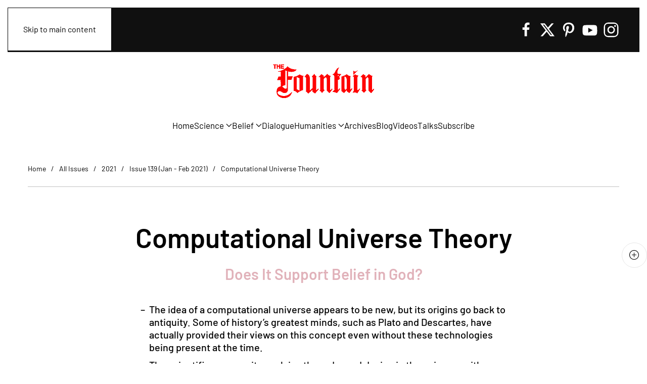

--- FILE ---
content_type: text/html; charset=utf-8
request_url: https://www.google.com/recaptcha/api2/anchor?ar=1&k=6LfHrSkUAAAAAPnKk5cT6JuKlKPzbwyTYuO8--Vr&co=aHR0cDovL2ZiLmZvdW50YWlubWFnYXppbmUuY29tOjgw&hl=en&v=PoyoqOPhxBO7pBk68S4YbpHZ&size=invisible&anchor-ms=20000&execute-ms=30000&cb=nnu8nl860ed
body_size: 49439
content:
<!DOCTYPE HTML><html dir="ltr" lang="en"><head><meta http-equiv="Content-Type" content="text/html; charset=UTF-8">
<meta http-equiv="X-UA-Compatible" content="IE=edge">
<title>reCAPTCHA</title>
<style type="text/css">
/* cyrillic-ext */
@font-face {
  font-family: 'Roboto';
  font-style: normal;
  font-weight: 400;
  font-stretch: 100%;
  src: url(//fonts.gstatic.com/s/roboto/v48/KFO7CnqEu92Fr1ME7kSn66aGLdTylUAMa3GUBHMdazTgWw.woff2) format('woff2');
  unicode-range: U+0460-052F, U+1C80-1C8A, U+20B4, U+2DE0-2DFF, U+A640-A69F, U+FE2E-FE2F;
}
/* cyrillic */
@font-face {
  font-family: 'Roboto';
  font-style: normal;
  font-weight: 400;
  font-stretch: 100%;
  src: url(//fonts.gstatic.com/s/roboto/v48/KFO7CnqEu92Fr1ME7kSn66aGLdTylUAMa3iUBHMdazTgWw.woff2) format('woff2');
  unicode-range: U+0301, U+0400-045F, U+0490-0491, U+04B0-04B1, U+2116;
}
/* greek-ext */
@font-face {
  font-family: 'Roboto';
  font-style: normal;
  font-weight: 400;
  font-stretch: 100%;
  src: url(//fonts.gstatic.com/s/roboto/v48/KFO7CnqEu92Fr1ME7kSn66aGLdTylUAMa3CUBHMdazTgWw.woff2) format('woff2');
  unicode-range: U+1F00-1FFF;
}
/* greek */
@font-face {
  font-family: 'Roboto';
  font-style: normal;
  font-weight: 400;
  font-stretch: 100%;
  src: url(//fonts.gstatic.com/s/roboto/v48/KFO7CnqEu92Fr1ME7kSn66aGLdTylUAMa3-UBHMdazTgWw.woff2) format('woff2');
  unicode-range: U+0370-0377, U+037A-037F, U+0384-038A, U+038C, U+038E-03A1, U+03A3-03FF;
}
/* math */
@font-face {
  font-family: 'Roboto';
  font-style: normal;
  font-weight: 400;
  font-stretch: 100%;
  src: url(//fonts.gstatic.com/s/roboto/v48/KFO7CnqEu92Fr1ME7kSn66aGLdTylUAMawCUBHMdazTgWw.woff2) format('woff2');
  unicode-range: U+0302-0303, U+0305, U+0307-0308, U+0310, U+0312, U+0315, U+031A, U+0326-0327, U+032C, U+032F-0330, U+0332-0333, U+0338, U+033A, U+0346, U+034D, U+0391-03A1, U+03A3-03A9, U+03B1-03C9, U+03D1, U+03D5-03D6, U+03F0-03F1, U+03F4-03F5, U+2016-2017, U+2034-2038, U+203C, U+2040, U+2043, U+2047, U+2050, U+2057, U+205F, U+2070-2071, U+2074-208E, U+2090-209C, U+20D0-20DC, U+20E1, U+20E5-20EF, U+2100-2112, U+2114-2115, U+2117-2121, U+2123-214F, U+2190, U+2192, U+2194-21AE, U+21B0-21E5, U+21F1-21F2, U+21F4-2211, U+2213-2214, U+2216-22FF, U+2308-230B, U+2310, U+2319, U+231C-2321, U+2336-237A, U+237C, U+2395, U+239B-23B7, U+23D0, U+23DC-23E1, U+2474-2475, U+25AF, U+25B3, U+25B7, U+25BD, U+25C1, U+25CA, U+25CC, U+25FB, U+266D-266F, U+27C0-27FF, U+2900-2AFF, U+2B0E-2B11, U+2B30-2B4C, U+2BFE, U+3030, U+FF5B, U+FF5D, U+1D400-1D7FF, U+1EE00-1EEFF;
}
/* symbols */
@font-face {
  font-family: 'Roboto';
  font-style: normal;
  font-weight: 400;
  font-stretch: 100%;
  src: url(//fonts.gstatic.com/s/roboto/v48/KFO7CnqEu92Fr1ME7kSn66aGLdTylUAMaxKUBHMdazTgWw.woff2) format('woff2');
  unicode-range: U+0001-000C, U+000E-001F, U+007F-009F, U+20DD-20E0, U+20E2-20E4, U+2150-218F, U+2190, U+2192, U+2194-2199, U+21AF, U+21E6-21F0, U+21F3, U+2218-2219, U+2299, U+22C4-22C6, U+2300-243F, U+2440-244A, U+2460-24FF, U+25A0-27BF, U+2800-28FF, U+2921-2922, U+2981, U+29BF, U+29EB, U+2B00-2BFF, U+4DC0-4DFF, U+FFF9-FFFB, U+10140-1018E, U+10190-1019C, U+101A0, U+101D0-101FD, U+102E0-102FB, U+10E60-10E7E, U+1D2C0-1D2D3, U+1D2E0-1D37F, U+1F000-1F0FF, U+1F100-1F1AD, U+1F1E6-1F1FF, U+1F30D-1F30F, U+1F315, U+1F31C, U+1F31E, U+1F320-1F32C, U+1F336, U+1F378, U+1F37D, U+1F382, U+1F393-1F39F, U+1F3A7-1F3A8, U+1F3AC-1F3AF, U+1F3C2, U+1F3C4-1F3C6, U+1F3CA-1F3CE, U+1F3D4-1F3E0, U+1F3ED, U+1F3F1-1F3F3, U+1F3F5-1F3F7, U+1F408, U+1F415, U+1F41F, U+1F426, U+1F43F, U+1F441-1F442, U+1F444, U+1F446-1F449, U+1F44C-1F44E, U+1F453, U+1F46A, U+1F47D, U+1F4A3, U+1F4B0, U+1F4B3, U+1F4B9, U+1F4BB, U+1F4BF, U+1F4C8-1F4CB, U+1F4D6, U+1F4DA, U+1F4DF, U+1F4E3-1F4E6, U+1F4EA-1F4ED, U+1F4F7, U+1F4F9-1F4FB, U+1F4FD-1F4FE, U+1F503, U+1F507-1F50B, U+1F50D, U+1F512-1F513, U+1F53E-1F54A, U+1F54F-1F5FA, U+1F610, U+1F650-1F67F, U+1F687, U+1F68D, U+1F691, U+1F694, U+1F698, U+1F6AD, U+1F6B2, U+1F6B9-1F6BA, U+1F6BC, U+1F6C6-1F6CF, U+1F6D3-1F6D7, U+1F6E0-1F6EA, U+1F6F0-1F6F3, U+1F6F7-1F6FC, U+1F700-1F7FF, U+1F800-1F80B, U+1F810-1F847, U+1F850-1F859, U+1F860-1F887, U+1F890-1F8AD, U+1F8B0-1F8BB, U+1F8C0-1F8C1, U+1F900-1F90B, U+1F93B, U+1F946, U+1F984, U+1F996, U+1F9E9, U+1FA00-1FA6F, U+1FA70-1FA7C, U+1FA80-1FA89, U+1FA8F-1FAC6, U+1FACE-1FADC, U+1FADF-1FAE9, U+1FAF0-1FAF8, U+1FB00-1FBFF;
}
/* vietnamese */
@font-face {
  font-family: 'Roboto';
  font-style: normal;
  font-weight: 400;
  font-stretch: 100%;
  src: url(//fonts.gstatic.com/s/roboto/v48/KFO7CnqEu92Fr1ME7kSn66aGLdTylUAMa3OUBHMdazTgWw.woff2) format('woff2');
  unicode-range: U+0102-0103, U+0110-0111, U+0128-0129, U+0168-0169, U+01A0-01A1, U+01AF-01B0, U+0300-0301, U+0303-0304, U+0308-0309, U+0323, U+0329, U+1EA0-1EF9, U+20AB;
}
/* latin-ext */
@font-face {
  font-family: 'Roboto';
  font-style: normal;
  font-weight: 400;
  font-stretch: 100%;
  src: url(//fonts.gstatic.com/s/roboto/v48/KFO7CnqEu92Fr1ME7kSn66aGLdTylUAMa3KUBHMdazTgWw.woff2) format('woff2');
  unicode-range: U+0100-02BA, U+02BD-02C5, U+02C7-02CC, U+02CE-02D7, U+02DD-02FF, U+0304, U+0308, U+0329, U+1D00-1DBF, U+1E00-1E9F, U+1EF2-1EFF, U+2020, U+20A0-20AB, U+20AD-20C0, U+2113, U+2C60-2C7F, U+A720-A7FF;
}
/* latin */
@font-face {
  font-family: 'Roboto';
  font-style: normal;
  font-weight: 400;
  font-stretch: 100%;
  src: url(//fonts.gstatic.com/s/roboto/v48/KFO7CnqEu92Fr1ME7kSn66aGLdTylUAMa3yUBHMdazQ.woff2) format('woff2');
  unicode-range: U+0000-00FF, U+0131, U+0152-0153, U+02BB-02BC, U+02C6, U+02DA, U+02DC, U+0304, U+0308, U+0329, U+2000-206F, U+20AC, U+2122, U+2191, U+2193, U+2212, U+2215, U+FEFF, U+FFFD;
}
/* cyrillic-ext */
@font-face {
  font-family: 'Roboto';
  font-style: normal;
  font-weight: 500;
  font-stretch: 100%;
  src: url(//fonts.gstatic.com/s/roboto/v48/KFO7CnqEu92Fr1ME7kSn66aGLdTylUAMa3GUBHMdazTgWw.woff2) format('woff2');
  unicode-range: U+0460-052F, U+1C80-1C8A, U+20B4, U+2DE0-2DFF, U+A640-A69F, U+FE2E-FE2F;
}
/* cyrillic */
@font-face {
  font-family: 'Roboto';
  font-style: normal;
  font-weight: 500;
  font-stretch: 100%;
  src: url(//fonts.gstatic.com/s/roboto/v48/KFO7CnqEu92Fr1ME7kSn66aGLdTylUAMa3iUBHMdazTgWw.woff2) format('woff2');
  unicode-range: U+0301, U+0400-045F, U+0490-0491, U+04B0-04B1, U+2116;
}
/* greek-ext */
@font-face {
  font-family: 'Roboto';
  font-style: normal;
  font-weight: 500;
  font-stretch: 100%;
  src: url(//fonts.gstatic.com/s/roboto/v48/KFO7CnqEu92Fr1ME7kSn66aGLdTylUAMa3CUBHMdazTgWw.woff2) format('woff2');
  unicode-range: U+1F00-1FFF;
}
/* greek */
@font-face {
  font-family: 'Roboto';
  font-style: normal;
  font-weight: 500;
  font-stretch: 100%;
  src: url(//fonts.gstatic.com/s/roboto/v48/KFO7CnqEu92Fr1ME7kSn66aGLdTylUAMa3-UBHMdazTgWw.woff2) format('woff2');
  unicode-range: U+0370-0377, U+037A-037F, U+0384-038A, U+038C, U+038E-03A1, U+03A3-03FF;
}
/* math */
@font-face {
  font-family: 'Roboto';
  font-style: normal;
  font-weight: 500;
  font-stretch: 100%;
  src: url(//fonts.gstatic.com/s/roboto/v48/KFO7CnqEu92Fr1ME7kSn66aGLdTylUAMawCUBHMdazTgWw.woff2) format('woff2');
  unicode-range: U+0302-0303, U+0305, U+0307-0308, U+0310, U+0312, U+0315, U+031A, U+0326-0327, U+032C, U+032F-0330, U+0332-0333, U+0338, U+033A, U+0346, U+034D, U+0391-03A1, U+03A3-03A9, U+03B1-03C9, U+03D1, U+03D5-03D6, U+03F0-03F1, U+03F4-03F5, U+2016-2017, U+2034-2038, U+203C, U+2040, U+2043, U+2047, U+2050, U+2057, U+205F, U+2070-2071, U+2074-208E, U+2090-209C, U+20D0-20DC, U+20E1, U+20E5-20EF, U+2100-2112, U+2114-2115, U+2117-2121, U+2123-214F, U+2190, U+2192, U+2194-21AE, U+21B0-21E5, U+21F1-21F2, U+21F4-2211, U+2213-2214, U+2216-22FF, U+2308-230B, U+2310, U+2319, U+231C-2321, U+2336-237A, U+237C, U+2395, U+239B-23B7, U+23D0, U+23DC-23E1, U+2474-2475, U+25AF, U+25B3, U+25B7, U+25BD, U+25C1, U+25CA, U+25CC, U+25FB, U+266D-266F, U+27C0-27FF, U+2900-2AFF, U+2B0E-2B11, U+2B30-2B4C, U+2BFE, U+3030, U+FF5B, U+FF5D, U+1D400-1D7FF, U+1EE00-1EEFF;
}
/* symbols */
@font-face {
  font-family: 'Roboto';
  font-style: normal;
  font-weight: 500;
  font-stretch: 100%;
  src: url(//fonts.gstatic.com/s/roboto/v48/KFO7CnqEu92Fr1ME7kSn66aGLdTylUAMaxKUBHMdazTgWw.woff2) format('woff2');
  unicode-range: U+0001-000C, U+000E-001F, U+007F-009F, U+20DD-20E0, U+20E2-20E4, U+2150-218F, U+2190, U+2192, U+2194-2199, U+21AF, U+21E6-21F0, U+21F3, U+2218-2219, U+2299, U+22C4-22C6, U+2300-243F, U+2440-244A, U+2460-24FF, U+25A0-27BF, U+2800-28FF, U+2921-2922, U+2981, U+29BF, U+29EB, U+2B00-2BFF, U+4DC0-4DFF, U+FFF9-FFFB, U+10140-1018E, U+10190-1019C, U+101A0, U+101D0-101FD, U+102E0-102FB, U+10E60-10E7E, U+1D2C0-1D2D3, U+1D2E0-1D37F, U+1F000-1F0FF, U+1F100-1F1AD, U+1F1E6-1F1FF, U+1F30D-1F30F, U+1F315, U+1F31C, U+1F31E, U+1F320-1F32C, U+1F336, U+1F378, U+1F37D, U+1F382, U+1F393-1F39F, U+1F3A7-1F3A8, U+1F3AC-1F3AF, U+1F3C2, U+1F3C4-1F3C6, U+1F3CA-1F3CE, U+1F3D4-1F3E0, U+1F3ED, U+1F3F1-1F3F3, U+1F3F5-1F3F7, U+1F408, U+1F415, U+1F41F, U+1F426, U+1F43F, U+1F441-1F442, U+1F444, U+1F446-1F449, U+1F44C-1F44E, U+1F453, U+1F46A, U+1F47D, U+1F4A3, U+1F4B0, U+1F4B3, U+1F4B9, U+1F4BB, U+1F4BF, U+1F4C8-1F4CB, U+1F4D6, U+1F4DA, U+1F4DF, U+1F4E3-1F4E6, U+1F4EA-1F4ED, U+1F4F7, U+1F4F9-1F4FB, U+1F4FD-1F4FE, U+1F503, U+1F507-1F50B, U+1F50D, U+1F512-1F513, U+1F53E-1F54A, U+1F54F-1F5FA, U+1F610, U+1F650-1F67F, U+1F687, U+1F68D, U+1F691, U+1F694, U+1F698, U+1F6AD, U+1F6B2, U+1F6B9-1F6BA, U+1F6BC, U+1F6C6-1F6CF, U+1F6D3-1F6D7, U+1F6E0-1F6EA, U+1F6F0-1F6F3, U+1F6F7-1F6FC, U+1F700-1F7FF, U+1F800-1F80B, U+1F810-1F847, U+1F850-1F859, U+1F860-1F887, U+1F890-1F8AD, U+1F8B0-1F8BB, U+1F8C0-1F8C1, U+1F900-1F90B, U+1F93B, U+1F946, U+1F984, U+1F996, U+1F9E9, U+1FA00-1FA6F, U+1FA70-1FA7C, U+1FA80-1FA89, U+1FA8F-1FAC6, U+1FACE-1FADC, U+1FADF-1FAE9, U+1FAF0-1FAF8, U+1FB00-1FBFF;
}
/* vietnamese */
@font-face {
  font-family: 'Roboto';
  font-style: normal;
  font-weight: 500;
  font-stretch: 100%;
  src: url(//fonts.gstatic.com/s/roboto/v48/KFO7CnqEu92Fr1ME7kSn66aGLdTylUAMa3OUBHMdazTgWw.woff2) format('woff2');
  unicode-range: U+0102-0103, U+0110-0111, U+0128-0129, U+0168-0169, U+01A0-01A1, U+01AF-01B0, U+0300-0301, U+0303-0304, U+0308-0309, U+0323, U+0329, U+1EA0-1EF9, U+20AB;
}
/* latin-ext */
@font-face {
  font-family: 'Roboto';
  font-style: normal;
  font-weight: 500;
  font-stretch: 100%;
  src: url(//fonts.gstatic.com/s/roboto/v48/KFO7CnqEu92Fr1ME7kSn66aGLdTylUAMa3KUBHMdazTgWw.woff2) format('woff2');
  unicode-range: U+0100-02BA, U+02BD-02C5, U+02C7-02CC, U+02CE-02D7, U+02DD-02FF, U+0304, U+0308, U+0329, U+1D00-1DBF, U+1E00-1E9F, U+1EF2-1EFF, U+2020, U+20A0-20AB, U+20AD-20C0, U+2113, U+2C60-2C7F, U+A720-A7FF;
}
/* latin */
@font-face {
  font-family: 'Roboto';
  font-style: normal;
  font-weight: 500;
  font-stretch: 100%;
  src: url(//fonts.gstatic.com/s/roboto/v48/KFO7CnqEu92Fr1ME7kSn66aGLdTylUAMa3yUBHMdazQ.woff2) format('woff2');
  unicode-range: U+0000-00FF, U+0131, U+0152-0153, U+02BB-02BC, U+02C6, U+02DA, U+02DC, U+0304, U+0308, U+0329, U+2000-206F, U+20AC, U+2122, U+2191, U+2193, U+2212, U+2215, U+FEFF, U+FFFD;
}
/* cyrillic-ext */
@font-face {
  font-family: 'Roboto';
  font-style: normal;
  font-weight: 900;
  font-stretch: 100%;
  src: url(//fonts.gstatic.com/s/roboto/v48/KFO7CnqEu92Fr1ME7kSn66aGLdTylUAMa3GUBHMdazTgWw.woff2) format('woff2');
  unicode-range: U+0460-052F, U+1C80-1C8A, U+20B4, U+2DE0-2DFF, U+A640-A69F, U+FE2E-FE2F;
}
/* cyrillic */
@font-face {
  font-family: 'Roboto';
  font-style: normal;
  font-weight: 900;
  font-stretch: 100%;
  src: url(//fonts.gstatic.com/s/roboto/v48/KFO7CnqEu92Fr1ME7kSn66aGLdTylUAMa3iUBHMdazTgWw.woff2) format('woff2');
  unicode-range: U+0301, U+0400-045F, U+0490-0491, U+04B0-04B1, U+2116;
}
/* greek-ext */
@font-face {
  font-family: 'Roboto';
  font-style: normal;
  font-weight: 900;
  font-stretch: 100%;
  src: url(//fonts.gstatic.com/s/roboto/v48/KFO7CnqEu92Fr1ME7kSn66aGLdTylUAMa3CUBHMdazTgWw.woff2) format('woff2');
  unicode-range: U+1F00-1FFF;
}
/* greek */
@font-face {
  font-family: 'Roboto';
  font-style: normal;
  font-weight: 900;
  font-stretch: 100%;
  src: url(//fonts.gstatic.com/s/roboto/v48/KFO7CnqEu92Fr1ME7kSn66aGLdTylUAMa3-UBHMdazTgWw.woff2) format('woff2');
  unicode-range: U+0370-0377, U+037A-037F, U+0384-038A, U+038C, U+038E-03A1, U+03A3-03FF;
}
/* math */
@font-face {
  font-family: 'Roboto';
  font-style: normal;
  font-weight: 900;
  font-stretch: 100%;
  src: url(//fonts.gstatic.com/s/roboto/v48/KFO7CnqEu92Fr1ME7kSn66aGLdTylUAMawCUBHMdazTgWw.woff2) format('woff2');
  unicode-range: U+0302-0303, U+0305, U+0307-0308, U+0310, U+0312, U+0315, U+031A, U+0326-0327, U+032C, U+032F-0330, U+0332-0333, U+0338, U+033A, U+0346, U+034D, U+0391-03A1, U+03A3-03A9, U+03B1-03C9, U+03D1, U+03D5-03D6, U+03F0-03F1, U+03F4-03F5, U+2016-2017, U+2034-2038, U+203C, U+2040, U+2043, U+2047, U+2050, U+2057, U+205F, U+2070-2071, U+2074-208E, U+2090-209C, U+20D0-20DC, U+20E1, U+20E5-20EF, U+2100-2112, U+2114-2115, U+2117-2121, U+2123-214F, U+2190, U+2192, U+2194-21AE, U+21B0-21E5, U+21F1-21F2, U+21F4-2211, U+2213-2214, U+2216-22FF, U+2308-230B, U+2310, U+2319, U+231C-2321, U+2336-237A, U+237C, U+2395, U+239B-23B7, U+23D0, U+23DC-23E1, U+2474-2475, U+25AF, U+25B3, U+25B7, U+25BD, U+25C1, U+25CA, U+25CC, U+25FB, U+266D-266F, U+27C0-27FF, U+2900-2AFF, U+2B0E-2B11, U+2B30-2B4C, U+2BFE, U+3030, U+FF5B, U+FF5D, U+1D400-1D7FF, U+1EE00-1EEFF;
}
/* symbols */
@font-face {
  font-family: 'Roboto';
  font-style: normal;
  font-weight: 900;
  font-stretch: 100%;
  src: url(//fonts.gstatic.com/s/roboto/v48/KFO7CnqEu92Fr1ME7kSn66aGLdTylUAMaxKUBHMdazTgWw.woff2) format('woff2');
  unicode-range: U+0001-000C, U+000E-001F, U+007F-009F, U+20DD-20E0, U+20E2-20E4, U+2150-218F, U+2190, U+2192, U+2194-2199, U+21AF, U+21E6-21F0, U+21F3, U+2218-2219, U+2299, U+22C4-22C6, U+2300-243F, U+2440-244A, U+2460-24FF, U+25A0-27BF, U+2800-28FF, U+2921-2922, U+2981, U+29BF, U+29EB, U+2B00-2BFF, U+4DC0-4DFF, U+FFF9-FFFB, U+10140-1018E, U+10190-1019C, U+101A0, U+101D0-101FD, U+102E0-102FB, U+10E60-10E7E, U+1D2C0-1D2D3, U+1D2E0-1D37F, U+1F000-1F0FF, U+1F100-1F1AD, U+1F1E6-1F1FF, U+1F30D-1F30F, U+1F315, U+1F31C, U+1F31E, U+1F320-1F32C, U+1F336, U+1F378, U+1F37D, U+1F382, U+1F393-1F39F, U+1F3A7-1F3A8, U+1F3AC-1F3AF, U+1F3C2, U+1F3C4-1F3C6, U+1F3CA-1F3CE, U+1F3D4-1F3E0, U+1F3ED, U+1F3F1-1F3F3, U+1F3F5-1F3F7, U+1F408, U+1F415, U+1F41F, U+1F426, U+1F43F, U+1F441-1F442, U+1F444, U+1F446-1F449, U+1F44C-1F44E, U+1F453, U+1F46A, U+1F47D, U+1F4A3, U+1F4B0, U+1F4B3, U+1F4B9, U+1F4BB, U+1F4BF, U+1F4C8-1F4CB, U+1F4D6, U+1F4DA, U+1F4DF, U+1F4E3-1F4E6, U+1F4EA-1F4ED, U+1F4F7, U+1F4F9-1F4FB, U+1F4FD-1F4FE, U+1F503, U+1F507-1F50B, U+1F50D, U+1F512-1F513, U+1F53E-1F54A, U+1F54F-1F5FA, U+1F610, U+1F650-1F67F, U+1F687, U+1F68D, U+1F691, U+1F694, U+1F698, U+1F6AD, U+1F6B2, U+1F6B9-1F6BA, U+1F6BC, U+1F6C6-1F6CF, U+1F6D3-1F6D7, U+1F6E0-1F6EA, U+1F6F0-1F6F3, U+1F6F7-1F6FC, U+1F700-1F7FF, U+1F800-1F80B, U+1F810-1F847, U+1F850-1F859, U+1F860-1F887, U+1F890-1F8AD, U+1F8B0-1F8BB, U+1F8C0-1F8C1, U+1F900-1F90B, U+1F93B, U+1F946, U+1F984, U+1F996, U+1F9E9, U+1FA00-1FA6F, U+1FA70-1FA7C, U+1FA80-1FA89, U+1FA8F-1FAC6, U+1FACE-1FADC, U+1FADF-1FAE9, U+1FAF0-1FAF8, U+1FB00-1FBFF;
}
/* vietnamese */
@font-face {
  font-family: 'Roboto';
  font-style: normal;
  font-weight: 900;
  font-stretch: 100%;
  src: url(//fonts.gstatic.com/s/roboto/v48/KFO7CnqEu92Fr1ME7kSn66aGLdTylUAMa3OUBHMdazTgWw.woff2) format('woff2');
  unicode-range: U+0102-0103, U+0110-0111, U+0128-0129, U+0168-0169, U+01A0-01A1, U+01AF-01B0, U+0300-0301, U+0303-0304, U+0308-0309, U+0323, U+0329, U+1EA0-1EF9, U+20AB;
}
/* latin-ext */
@font-face {
  font-family: 'Roboto';
  font-style: normal;
  font-weight: 900;
  font-stretch: 100%;
  src: url(//fonts.gstatic.com/s/roboto/v48/KFO7CnqEu92Fr1ME7kSn66aGLdTylUAMa3KUBHMdazTgWw.woff2) format('woff2');
  unicode-range: U+0100-02BA, U+02BD-02C5, U+02C7-02CC, U+02CE-02D7, U+02DD-02FF, U+0304, U+0308, U+0329, U+1D00-1DBF, U+1E00-1E9F, U+1EF2-1EFF, U+2020, U+20A0-20AB, U+20AD-20C0, U+2113, U+2C60-2C7F, U+A720-A7FF;
}
/* latin */
@font-face {
  font-family: 'Roboto';
  font-style: normal;
  font-weight: 900;
  font-stretch: 100%;
  src: url(//fonts.gstatic.com/s/roboto/v48/KFO7CnqEu92Fr1ME7kSn66aGLdTylUAMa3yUBHMdazQ.woff2) format('woff2');
  unicode-range: U+0000-00FF, U+0131, U+0152-0153, U+02BB-02BC, U+02C6, U+02DA, U+02DC, U+0304, U+0308, U+0329, U+2000-206F, U+20AC, U+2122, U+2191, U+2193, U+2212, U+2215, U+FEFF, U+FFFD;
}

</style>
<link rel="stylesheet" type="text/css" href="https://www.gstatic.com/recaptcha/releases/PoyoqOPhxBO7pBk68S4YbpHZ/styles__ltr.css">
<script nonce="nmsqdIW2KEhw9vHbMH4GMw" type="text/javascript">window['__recaptcha_api'] = 'https://www.google.com/recaptcha/api2/';</script>
<script type="text/javascript" src="https://www.gstatic.com/recaptcha/releases/PoyoqOPhxBO7pBk68S4YbpHZ/recaptcha__en.js" nonce="nmsqdIW2KEhw9vHbMH4GMw">
      
    </script></head>
<body><div id="rc-anchor-alert" class="rc-anchor-alert"></div>
<input type="hidden" id="recaptcha-token" value="[base64]">
<script type="text/javascript" nonce="nmsqdIW2KEhw9vHbMH4GMw">
      recaptcha.anchor.Main.init("[\x22ainput\x22,[\x22bgdata\x22,\x22\x22,\[base64]/[base64]/[base64]/[base64]/[base64]/[base64]/[base64]/[base64]/[base64]/[base64]\\u003d\x22,\[base64]\\u003d\\u003d\x22,\x22b04sasKhwqrDiXHDhCIxw4nCt1nDg8OnT8KzwrN5wrnDncKBwrowwqTCisKyw6tew4hmwoPDlsOAw4/ClTzDhxrCv8OobTTCtMKTFMOgwpfClkjDgcK5w7ZNf8KFw68JA8O0T8K7woYuPcKQw6PDr8OwRDjCjUvDoVYXwqsQW1pgNRTDlFfCo8O4DSFRw4E3woNrw7vDg8K6w4kKCsK8w6p5woQjwqnCsTbDpW3CvMKUw7vDr1/[base64]/CsnfCqcOpRcOcwr4oC8OpHMKkw7PDkXEzHcONU0zClx/DtT8LUsOyw6bDjGEyeMKTwrFQJsOleAjCsMKzFsK3QMOpBTjCrsOyP8O8FXUkeGTDlMKCP8KWwrVNE2ZUw5sdVsKCw7HDtcOmPcKpwrZTYUHDskbCkW9NJsKoL8ONw4XDjR/DtsKENcOeGHfCtcOnGU0YZiDCihLCvsOww6XDlijDh0xFw4JqcSQzElBNXcKrwqHDggHCkjXDucOiw7c4wrBLwo4OasKlccOmw69bHTE2WE7DtHMxfsOawoZNwq/[base64]/DigAzSUtkRsKSwpzDqAlMw6MXXsOowrtgesKVw6nDsVtiwpkTwpJHwp4uwq3Cul/CgMKJEBvCq03DpcOBGH/CmMKuahfCjsOyd2Iyw4/CuEPDhcOOWMK6ew/CtMKxw7HDrsKVwqHDgEQVT1JCTcKRPElZwoVJYsOIwr5LN3hCw6/[base64]/[base64]/Cqy8BQ8KMFzjDgMOUwpLDh3QnT8KKScOGwqsuwoPCsMOpcTkQwpbCmMKyw7V3YC/CssKGw6hhw7PDncOJOsOGeDtVwrjCjcOew6BvwrPCkXnDsD4wUcKJwoQxIFInT8KrfsO9wofDuMKsw4/[base64]/w6LDg2sLwrHCv8OOZHAowr44C8KOXcK9airChcKwwpYxGGnDpMOKFcKcw7cnwp3DtBjCugHDtB1Ww7M3wqXDlcO+wrgiNXvDvMOAwpHDnjAkw7vCtcKdXMObwoTDvE/CkcO+wr7Cp8OmwrrDp8OSw6jDq3nCiMKsw5JAO2F8wqjCksKXw5zDsQdlCzfCgSUfB8K4c8OBwpLDlMOwwrYRwpQRPcKFUXDCn37DpQPCnsKRJcK1w6Rfa8K6RMOawr7DrMO/FMOMGMO1wq3CkRkUHsKfMALDsh3CrGLDuXt3w5tLIAnDmsOZwr/[base64]/DvWHCr8KZwrc8LWnCisKCJsKTdFBJw59UwpnCusKvwqrClMKcw5Z/cMOqw59PecOCP3RYREXCgU7CoDnDgcKEwqLChsKfwoHCpxBoCsOffxjDh8KmwrVfKUjDrH/[base64]/w4Z1IMOQwp9FUMOZwocvw7dDTcKSw5c3w6nDh1NywqPDt8KFYl3CjxZYMhLCmMOmS8ODw6fCmMOiwrc9Kl3Dn8KHw6TCucKsX8K6B2fCmVhjw5pBw6TCosKQwoLCl8KoVcKWw7FZwoYLwrDCrsOmXUxObFVTwpgtwrANwrLCvMKRw5PDiCLDo2/DrsOJBgDCjsKWTsOKYsKFU8K5fgbDusOBwpY5wpHCh2tyGw7Cs8Kzw5ACeMK2aEnCrRzDjEE2woNQHShRwpo1YMOSPEXDrT7Co8OKwqp4w58AwqfCvk3CqcOzw6Zfwo4PwqUWwq1pGTTDmMO8wqcJL8OiY8OIw5xxZi9ONyI7CcKpw4cYw6jChGccwpHDqH41RMK/LcKzeMKhfsKTw6IPS8OSw4NCwqPDvQEYwqg8C8OrwromAWRcwpggc13DrG0FwpVZKsOHw6zCucKYBm1Lwp9EHQzCoRPDqMOXw7Miwp12w6jDiFvDj8OOwrrDgcO3VUYYw7LCmRnCucOUAHfDmsO3bMOpw5jCgDnDisKFMMOxIGfDuXVVwo/Dr8KOQ8KPwqfCt8O5w7vDuzgjw7vCowM/[base64]/ChRnDkWrCjMOYCxtaasKscnwywqlJw6DCjMOgAMOAMsK5PHxWwrjCsipUNcOQw7LCpMKrEMKQw6jDscOfYXMge8KFQMOYwqTDoHzDi8KFLGfCtsK0FnrDmsOcFwA/[base64]/w4cOBsOcwpvCh01Ewp05wodtG8KowoM3Q3nDpjfDisOlwqBmNMOOw7lbw7M7wr48w68Jwpoyw4DCgMOKMlnCkVlqw7gpwozDrl7DnQ9/[base64]/CtAPDpMKDawbChsKSfXzCm8KXanRHU8KKQcOpw5bCh8Okw7XDn1sQBHjDlMKIwr1Pwr7DnkzCmcKxw67DuMO9wqULw4DDvcOQZX/[base64]/DuAZkw4NAw6/DoMO4CsK7W8KMP8OqOcOCJMKFw5HDsz7CikvCsS1oO8K9wp/ChsO8wp/DtcKbesOowrXDgmcjBR/CnhzDpRN/[base64]/CnFNGwqAkWz3CkcK9woYZwpFMckdewrfDvmtxw6d6wqHCuAoHYQ48w59BwpHDj15Lw69Lw4TDmG7Dt8OmDsOOw5vDmsKifsOWw4tSH8Kswr9Pwpo4w5LCicOZX2x3wqzCksO+wqktw4DCmS/DjMKRFQLDhjhvwqfDlcKzw7NDw5ZLZMKdPjd2PzZAJsKBHMK/wpR4SD/Cs8ONPlPCncOtwoXDucKrwq4aaMO/d8OlSsOXN28ew7IDKwnDtsK8w4dUw5s1JyxrwrzDnzrDrcOHwodYwo10asOgA8K+wogdwq8CwrvDsgnDv8KYEQVcwo/DghHCgkrCpnPDh1zDmDrCkcOGwqF1WMOMY35kA8KsYsKSABJ1ISLCqyXDqcKWw7jCii1Zw6kNFHgQw5dLw60QwqfCrFrCu29hw6YGfU/CmsKqw4nCgsOlNVdePcKGEmQEwrpodcKaaMONZ8OiwpBgw4jClcKhw6ZTw69Zb8Kkw6XDq3PDjTxGw7vDmMO/[base64]/CqsOuaRbDr0MPwplrexAxw4jDog/[base64]/Cr1vDhcOVEVfDtcOaw6fDvMOkMm3CjsKRw4QHZ1rCosK/[base64]/DuSxZwr8wwrXCjB7DusK+w5N4w7Qfw7MCei/DkMOrwphLdVhBw5rCjRLCvMOtBMOvfcOZwrLCsh4iFgxjbQbChkDDvi3DqEzDukESZQAVcsKEQR/CjHzClU/Cp8KKw7/DiMOsMsKpwpwOP8OKHMKBwovCmETCmQtnFsOawrwHOHYSH2QLY8O2H23CtMOEw7c/wodPw74bfg/DoArCicO7w7zCsl9Uw63Cnllnw6HCgAfDlSQlLgLDpsKPw7bClsKlwqN5wq/DlBLClcO9wq7CtnzCsjvCg8ODazhVNsOOwoBfwofDiWFJw4xIwpNeLMOYw4g7UyzCq8KTwqNqw7hUOMOyHcKvw5RTwp9FwpZQw5bDiVXDuMOtQi3DtRMGwqfDlMONw6srVWPDnsOZw6Nuw4kuSwPChURMw6zCryoOwqM6w6zCrjHDh8O3Wg9/w6gxwrQrGMKWw54Ew77DmMKANkkuf0wtbAg6VTTDo8ObOF1Nw4nDi8OlwpbDjcOrwog7w6HChMOfw7PDkcOzK2B9w5FRKsOzw6/DlxXDvMOSw5YbwptPF8O7IcKCZk/Dr8KNwpHDkGswcwIUw5sQfMOow6DDosOaK3Vlw6plPsO7XUfCvMKBwrBsQ8OHeHzCkcKUCcKYd2c7FcOVGA8FXD4Vwo/CtsOYEcOkw41qYAPDuVTCmsOkFghawphlIMKhB0bCtMKwBkdjwpPDh8OCfGNdaMK+wpBqaixeH8OjbFzCvwjDlDB6BhvDpAd/w6Aow7xkdxwFS3DDh8O/wq9qc8OmPydKKsK5W1tBwqBVwp7DjWt6AGnDiiPDnsKCJcO1w6PCrXkxaMODwoBULsKDGATDrX4SGEIVPFvCqcO7w5XDn8Kiwp/[base64]/[base64]/DpkPClMKQHsKWwpPCo8KWYsOOwrt0w4AYwrZfHcKpwoBKwqk4bgrDvGvDk8OleMOUw7bDoHLCvCAbUXbDvsOMw5rDisO8w5HClcO0wqvDomrChmYzwqQQw4/Ct8KUwpLDoMOIwqjCtxXDs8OlDgp8PgB2w5PDki7DoMK8dMO4LsOCw6bCoMK0DMKCwp7DhgvCn8OdR8OSES3CoWsmwq1VwrFfVcK3wqjCsQt4wpBdBG0xw4DCpDHDk8OMRcKww4DDlS93DQnDgWVpbG/CuE5Kw78mMsOOwpRxSsK8wpoRwr0QQMK7DcKNw4LDocOJwrYrOVPDrE/CkXcJQ0QDw6w7wqbCi8KBw5odZcKLw43CmEfCqzPDiR/Cv8OrwoNsw7DDiMOHP8ONZ8K/wogJwpg3HRPDo8OZwr7Cl8KLCnzDpMKowqrDsg4bw7c7wq8sw4QMLnhPwpnDoMKPUgdZw4BKKRleOcKFWcO2wqwzc0bDi8OZUSHCkmUiLcObLzHCisK+IsKTRWNiG0jCr8OkBX0dw4TCoFbDicO/DTvDsMKgCX5xw5R8wpIZw5ARw5xyHcKyLl7DssK8OsOYMnBGwpXCiDDCk8Otw4h8w5IHesOuw6tyw6cOwqXDp8Owwo40FVgpw5LDi8O5UMKKfwLCsBpmwp3CgcKiw4knLBMqw6vDvsOoLhpMwoLCucK/[base64]/CnMKwAcO5NsKhYsKPbcOEwoh5worCvsKEw6PDvsOpwpvDisKORCB7wrtbNcObXT/Cg8KDS2/Dl1oxV8K/GMK8dcK4w4Jjw4Qmw4RDw6FoGVkweDTCtHUhwpPDuMKEWS7Djl3DrcObwpZBwpjDmEzDqMOgE8KYDEAiKMO0ZsKdGBTDrm7DiFNRZcKdw5/DncKCwpPDhSHDjsO9w7fDhnzDqjFjw790wqBTwok3w6nDicKFwpXDk8OzwrV/WDkXdnbCmsOEw7c7WMKAE1Ujwqdmw4nDhsK8w5NBwo5Zw6rCqsOVw4DDnMOJw4coeWLDpnXDqzg6w6lYw4dmw4TCm04WwpZcT8KYSMKDw7/[base64]/DmTrDpmMFQMKPw6c7wrHDjjXCq8KmwqPDtMKAcMOCwqw2wovDhcOiwqNyw5/CgMKWb8OCw6gQZMOOegxYw4fCmcKFwosyC3fDjhvCrQo2YiJew6nCtcOnwqfCkMOjVcKTw7XDvlMlNsKxw6piwobCo8OpAxnCkMOSw4DCjiodwrfCjmBawroRG8KMw50lOcOhT8K1LcOVOsKQw4/DlkbCksOnSnctPUPDqcORTMKJTkYEWDYgw6d+wotTX8Otw4ZlaRk5EcKCRsOww53DnTbDlMO5wqbCtgnDlSrDosK3IMOuwocJeMKTWsOwSwnDiMKKwrDDqmFHwo3DiMKCGxLDusK2wq7CvT/DgcK2S3A3wolpOMOKw4sYwonDvjTDpg8BdMOLwqN+NsKlaxXCniBdwrTCvsOhDcOWw7DCt1fDucKsIwXCnjvDn8KhEMOmfsOWwrbDvcKFHsOzw63CpcO1w4HCjD3Do8OwAWVJV1LCpxMkwrhcwoFvw4/DoWgNDcO+ZcKoFsK3wrd3WsKvwpjDu8KhJzLCvsK3w5AaccKRJkZZwoZhOsOFbjQ8Wh0Bw70jSRtoUcOvb8OBVsOHwqHDlsObw5tkw6sZe8Ohwq1PVHQvwoTDsFUoBMOfVmkgwp/Dv8Knw4xlw4jCgMKOYcOAw47CuwrCicOBd8OFw7/Duh/CsxPCmcKew64wwo7Dkl3Dt8ORUcO2LWXDicO/JsK6McOQw6kAw6lnwq0HYFfCokDCm2zCusOZEk1FODvCkEkpwqoITC/CjcKYZikyOcOvw65Aw5PCtx3Dr8ODw4lpw5jDqMOdwohhA8O3wrp8w7TDlcObXm/CiR/DvsOvwr1mexXCr8O8NQLDvcO6U8KlTCBVMsKOwq/DqcK7CU3Ci8KFwocFV2fDq8OlN3bCnsKUfT3DlcKUwqZQwpnDqmzDmSJfw7AcIcOywqdawqNPBMOEV0knV3EycMOZS2EbVcOfw4MOWjTDmFrCsRQAVmwqw6jCt8K9aMKcw7w/EcKhwrELUBjCiVHDr0F4wo1Hw7rCmiTCg8KJw4PDmTzCpkjCtyobI8OmacKewowobVDDp8KyEMKSwpnCjjNxw4rCjsKVXypkwrYKe8KKw5F0w77DpwjDk1fDmy/[base64]/[base64]/Dv33DqjJ0Xx/Cu8OLwoPCpMKgIXTDk8OHwqTCqFlVfmrCq8OROsK/LWLDlMOVG8KRO33DkcOPLcKIZgDDu8K7bMOFw5R3wq5BwrzCg8KxRMO+w5Z7w58PehLClsOhMMOewqbClsOHw5t6w5bCjsO7S3UwwpPDi8OQw5pXw7/DlsKGw6k9w5PCmFTDvEVsFl17w7wFwr3CuSnCgzbCuEdJL2V6ecOjFsOzw7bCgQvDglDCs8KiRQJ/[base64]/[base64]/[base64]/CmMOcfsOZwrLDhMKuwr0MB8KOCMOPw7zDqBDDscO9woXCuFPCgi0uO8K7G8KWd8Oiw44QwrfCoXQ7E8OAw7/[base64]/CtMOvwqIeH8KxSMKhw5sew5TDgmRsRyoyHcO1HyLCusOveiNrw6nCuMOaw6NQeELCiQDChsKmAcOcRRfCiU5rw64VPHDDpsOvWMKrPUwjaMKbITFSwq0QwofCncOZRhHCp3Mbw4TDoMOPwrMpwpzDnMO+wofDnmvDvh9JwobDscOawqxEAUk/wqIyw4oHwqXCmkdYcnzCsjLDjGpvJgcpKMOfbVwiwodCSgEkYyLDtV06wqfDpcKRw4YKAg/DnRUdwqAUw5XCoiN3esKFajYhwr56K8OWw6QYw4vCvVwkwqnDo8OHPQTDtw7Dkmc9woIxU8KdwoAWwrLDocOOw4/Coh9EYMKHSMO7EjbCgCvDjcKUwopJaMORw49gYMOww5howqZ0Z8K+BWDDnWnCncK/Iggww5B0OwrCgQ9MwqzCk8OCb8K7bsOLCMKvw6LClsOHwp90w5dTahjDgmYnU3liwqZhX8Kkw5gYwo3DuB8BeMKJHyZndMOawpTDkAxhwr9yH3zDgSrCqQzCjU7DlsKTccO/wogZDCJLw5h9w5BTwpRlVHnDuMOaZi3DmSJKLMKow77Dq2ZnFnfDlWLDnsKpwqAiw5IJMA9kW8K/wrFRw6VAw6hcTg8wYMOqwotPw4DDvMO+LcORcXFVb8OsEkNkVnTDosKOZcOHJsKwQ8KYw4/DiMOlw7I8w5Ybw5DCsC5fKEhQwrLDssKHw6lsw719D2MKw73DpWTDvcOvZ1vDnsO1w6jCoizCnlbDosKdecOvecO/ZMKNwrFYwoZSJE3CjsOCJMOfFzVkRsKDIsKzw6TCi8OFw6ZsNE/CucOewptPT8Kxw77DtkzDtG5gwpgKw5Mmw7TCslBcwqTDg3XDn8OgfFMCAk8Pw6PDjRoww5ZnNyM0AipSwrV2w6bCrB7Duy3CgUo9w5ZnwpM1w4IOWMOiC37DkQLDs8Kewo9FNnV2wofCgDoyfcOKfsK5d8OlIx1xdcKxehNJwpk6wrR/[base64]/Dq8OxUMKUw4nCsDszL8OZw7Z8BEwIwp7CgRHDoi8LLHzClgvCkmRFLMOrBgMbw4g9wqhYwpfCvETDpCbDiMKfVkhWNMOoXTvDhkshHlIYwofDoMOBEzdBDsK+ZMK+w5g2w5XDvsOcwqdXPjM0P39ZLsOgRcKYWsODNj/DkGvDhm/[base64]/CqXjChsOrwoPCksK1wp/CpcO5wrVWw5PCvMOGbBYfwrhvwr/[base64]/CocKUw5PDoHJzcMOqw6PCicOOS8Ogwqx/w4XDmMO1XMKOaMOLw7TCkcOdZlETwoR8JMKpG8OUwqrDkcKDSWNHfMKLbcOQw4oIwrfDpMO7JcKjR8K1CHTDi8K2wrxNZ8KOPT1QHMOGw7pPwqwGbsOBPMOXwodEwpMbw57CjsOjWi/[base64]/[base64]/HcOCaMKHPyxxCcKKwolEQGjDicOnSMOmMMO4X0vDisOXw4bCgcOoMF/DjQlOw5UDwrfCgsKNw7RRw7tPw5HCvMK3w6I3w518w5EBw5fDmMObwpnCnVTDksOUESfCpELCiBrDuX7CmMKdHcK/BMKRwpbCvMKUPCXCrsK+wqMLNUfDlsOJSsKLdMOFecOfNm3CkgnDqjfCrS8PImcVYVgdw74fwoLCtgnDmsK1DGwqZBDDpsKrw7MSw6RwdyjCnsO3wqXDrcOQw5zChQrDnsKOw6s7w6TCu8Kgw6RCUgHDusKMMcOEB8KSEsKzLcK+KMKmfh8EaEvCpW/Cp8OFRk7CpsKhw5DCusOlw6nCuR7Drx0aw6nCl1InWHHDq3w6w53CpUnDvSUudCDDiQFEK8K7w5w4IWTCnsO/[base64]/wqnDpzJmw40Lw6thCsOQw6oBH8KdDcOgwphlBsKQPkzChQbCicKIw7w5H8ObwqDDin/DtMKxasOwIsKZwqJ/FGdewqZwwprCsMOhwpN6w41wHkUpCTDCkMKFQsKDwrjCt8KQw5l1w74STsK3AnfDuMKVwpnCscOcwogzLMK6c2/CiMOtwrfDhW5iEcOGLg7DpE7DpsO5Yjtjw4F6M8Kowp/DmWcoKlZsw47Ciy3DocOUw4zCtWnDgsOcCD3DgkIaw41Cw5rCtUbDicOnwqLCjcOPNWwDUMOuclZtwpHDl8OPQi5yw5lKwqnCo8KbOF49GsKVwqIrB8OcYxlzwp/DksOnw4RFd8OPW8KHwqwXw7svYMOcw70hw4zCm8O8BW3Cq8KZw4cgwqxFw5PCrMKQElUBO8O9BsKBP17DiSXDicKYwoQEwrNlwrzDhWwXbGnCgcKGwr/DpMKQwrXCqAIQJUFEw6Vyw63CsWVWCznCiUPDvMOAw67CjjTDmsOKOG7CjsKJQw3DlMO1w4daXcOZw4DCtHXDk8OHKMKmfMOfwrfDpWnCtcKSWMOyw7LDlFdow45ILsO7wpXDnGEAwpIkw7rCuG/Dhhkgw5DCoGjDmScsHsKxOxXCvC94PcObAnQhH8KDGsKZcCXCpCnDrMO5bWxZw4dawpA/N8KZw7PCjsOHZSLDk8KOw6lfw6gRwqAlQEvCuMKkwpMBw6jCtD7DvDnCl8OJEcKeUgtkVwt5w4rCok8Cw6nCo8OXwpzDtQQWL2fChcKkHMKqwosdQE4pEMKKPMOuXTxLfCvCocOxTQN4w4h8wq94EMKNw5PDlMOQFsOrwpgxSMOCwpHCqGXDsTI/[base64]/DjQQMwrRjd8OLwqDDisKze8OJw4x1w5fCj1wsRCsBGysUPF/[base64]/CmcO+wqImYBzCsCXDuBprwodyF8OKwqRfJcODw4ESQ8K3NcOnwrcFw4RmewfCjsKEZTXDsxjCtB/Ci8K+K8OawrckwrrDiQl6ZhEtwpF4wqglNsKPflTDjydie2XDscK5wpx5e8KgacKhw48qZsOBw55JP30bwr/Dt8KMNX3DmMOawqPDvsOrVxVjw4BZPyViKwHDtABXeGAHwqTDr2ZgfnB/FMODwpnDmsOawr/DvSYgJh7CpMOPBsKEJsOkw4vCjhI6w58RXnPDjQM+wqDCoA4ew6fDnwrDr8OlXsK+w54Kw7p/wqQFwrRTwrZrw5jCtB4xCcOTdMOQGi7DhWnCqhcTVX44wpsxwos5w6Bzw75GwpHCssKDe8K6wr/ClTAPw70SwrvCmSYmwrtIw6/[base64]/wqDCkMOxD18bw7rDgl8KeMKAW3wgf2nDscOww7DDlMOsQsOYcGEuwoVRFjDCn8Owe1PCoMO0EsKASmzCtsKMIBcnFMOWYCzCjcOoecOVwozCgj4Uwr7Cl0MDC8OYI8OFYwErw7bDsw1dw5EgMxUUGn0UGsKufEAmw5gMw6/DqysVdU7ClQLCjMK3U0EIwopTwpJyF8ODC1Rgw7XCkcKawqQcw53Di1nDisK8JQgRCisPw7oCRcK1w4rChAIfw5DCgC4AeATCg8OkwrHDuMKswp8MwoHCnRl/wp3Dv8OKNMKtw50Yw5rDuHDDocOyIzZNGcK9w4YdRElCw6wkAREYS8OkWsOww7HDosK2Lwp5YD8vYMONw6Ebwok5PDXCnFMZw6nDljM6w4pBwrPCgV40JF7CmsOCwp8ZNcOmw4XDi1zDksKkwq3DmMOLG8OLw4XCoh8pwqRYAcK1wr/DgcKQL2NfwpTDqmHCgcKuEFfDqsK4wovDksOZw7TDpkfDtsOHwpnCu1RdRHQLFg5BCsOwMA0mNllnMVPCpy/[base64]/[base64]/GcKdKTlCfsO3w5bDn14IwobDv1sow6hKw5XDngRPY8KcH8K+XMOvSsOxw5sjJ8OsGAnDk8OmM8O5w7U7b0/DvMOjw77Drg3DrWsGXnd1XVtzwovDrWLDqBbCsMOTJGjDiCnDr2nDgj3CqcKOwrMvw70CbmQtwrXCvnMew5/Cr8O3wonDmgQKw6vDn0kDVnJQw6ZMZ8KmwqDCrW7DnF3DncOhw4ofwoFsUMOCw6LCrToYw4lxH3YUwrtFCzIcSGR2woA0CMKdEMK0IE9WA8KTc23CglPDk3DCicKxwqjDt8KnwqZLwrILQsO6esOzGyAHwptJwqRIKR/DrMOrclNzwojDiGTCsjHClljCsBfDocOxw4Jgwopqw7x0ZBbCpH/DjDzDtsOMTAkyWcOTDk0STH3Dv0RgFxXDlXVdLsKtwotICmcOSBzCocK5DEMhwpPDoyjCh8Kvw5A0VXHDj8OFZHXDqwRFccK8SjFow7vDuDTDlMKiw4R8w5g/G8K9bSPCv8KfwoVNewDDhcKMTlTClsKKecK0wpvCiCl6wofCpGxpw5QAL8KxG27Ck2HDqzXCkMORLcOowpN7U8O/L8KaIsO+E8OfWF7CjGYCEsK/P8K+clZ1wqnDucKuwqk1L8OcFmDDisOfw4jCl3wOL8O9wpByw5Mqw7TChT87NcK2wq1NFcOkwqk1Y3hVw5XDtcKkDsKtwqHDuMK2AcKANC7DlsOkwpRgw57DnsKZwqLDu8KVTcOSKiskw5lTScKvf8KGKQVdwrwXPx/Cq1Q/[base64]/[base64]/DtCrCpHLDosONfSzCs8O0TWhyUiQqw7YgKzs1RsObenxSVXBiLVRGa8OGFMOXMsKbLMKWwpU7BMOqf8Owf2/Dg8OeDRTCkWzDhMKLc8OzSURYUsOiTCTCl8OIRsOCw5sxQsOAakrClGYsA8Kwwo3DqV/[base64]/w5LCnsOvw7zDv8OkFsO/JxTDp8KhOsORWQHCscKOwqJfwrDDg8Oxw4bDkBXCl1TDs8KNYBrDjAHClGsrw5LDoMORwr1rwqvCkMKXSsK0wr/ClcObwrl8VsOww7DDn0vChUDDvSXChQXCpcOCCsKqwojDpMKcwobDpsOhwp7DjlPCi8KXK8OeSkXClcO7PsOfw60mKxxNCcKvAMO4ekhaVUPDjsOFwq/CgcOnw5omw5EZZxnDslvCgUbDuMKpw5vDlWkvwqRIWjsqw5jDtz/DrDhWBXXDuRBWw4nDhlvCv8KkwpzDjTTCiMO1w4Jkw48wwrhuwo7DqMOkwo/ClTxvGiN0TxgJw4fCnsO6wqvCksKtw7TDiEjCpBY3dBhwOsOMCnjDgQwCw63CnsKcDsOAwpQCHcKkwoHCisK6w5EPw5DDo8Oow4/Ds8KFT8KIQhfCj8KMw53Chj7DoWjDlcK0wrzCpD1Swr8qwqhHwrzDjcO4fR9dcQHDrcK7Ji/CnsKRw4fDiH1tw4bDpUnCi8KGw6zChHTCjBwaO1MKwqfDqU/CpUZeccO+wp0BOxnDrAopZMKWw5vDsHh9w4XClcOzbX3CuTfDrcKuZ8OqfX/DqMKdHHYuQncPUENbwqvCiDbChmBFw6nDsQ7Cvx1UO8Kwwp7Cnn/[base64]/CiljCsgVhwoQ2wrDDhDTCkkFjAMKoWcKewplGw4Y8GSnCnDZaw5pyX8KkKi8cw4oiwrZVwqk8w77CncO4wpjDscKow71/wo57w6HDpcKRdgTCuMODE8OhwphNa8KmCQ02w7MHw7bCo8KfdilqwoR2w6vCoGtiw4Z6JixDBsKBKSPCuMOZwrDDiGXChAIJRWECYcOJdcKlw6fDvRUFTwbCh8K4C8OvXGhTJz1ww7/Ct0IhK1Q/[base64]/Ct8O6w7/[base64]/CvHLCicO4w6QAYGgdw4kpw5zCoA3Csk/DrjYxFcOeH8OWw7wDKcKJw4VJT2DDqnU3wp/DlAvCik12ZA3DgcOVPsKhIcOxw7EAw4YlQMOhN25wwpDDpMObw4PCo8ObF2wuEcO8ZcKSw7rDtMOzB8K0ecKgw5NafMOENcOKQsO1GMOUBMOMwqvCrD5Cw6N9N8KSbHQeE8KawprCiyrCsilFw5TCjHrDmMKTw6XDigjDssOSw5/CssKcVcKASCTCscKVccKrUUF7fDAoewbCkn4fw7XCvHfDglTCn8OqEsOmcFFdNm7DjcKUwo8hHT7Cn8O4wqPDmcK6w4UvF8K6wrBIQcKKZMOEVMOSw5PDtcKsD1jCrTBwAgsfwqM/NsOVZDkCcsKZwrTDkMO1w6NnZcOJw4XDkHYXwofDl8Kmw5TDncKCw6pvw7zCr0fDiBTCscKNwrTCkMOJwovDqcO1wpfCkMK7TXlSLMKDw6wbwrYOSjTCimTDrsKKwpzDu8OJN8KFwp7Cg8OBNnEoSRRyUcK6fcOPw7rDgW7CoBkRwp/CpcKbw4LCgQzDvl7DjDjCoGbCikogw5Ikwqs0w75TwpbDmRYew65/w5bCv8OtA8KOw4pSRsOyw57Du3vDmFNXbg9ILcO9OFTCucKjwpFzAhLDlMKWKcOafwtUwocESUhiOBgywqp9QkwVw7MVw7dcasOQw5VsX8OWwojClU9iZsKzwr3ChcOQTMOsRsOheEjDocKbwpUuwoB3w7J4ZcOMw69/w5XChcK3EcKBE3fCssKswrjCm8KfKcOtHMOYwpo/wpIGQmocwr3DqcOdwrvCtTfDiMOhw59kw6nCtGjDhjohJcOHwonDsSZND1fCnXoZKMKpBsKGF8KeC3bDtglMwo3Cj8O/CGLDum4RWMOOPsKFwotNSjnDnCtMwrLDnAJywqfDoioBTcK1QsOpDl7CqsKuwr/DsiHDnWhzBMO1w4bDpsOwCQXDkMKeOMO/wrAbdxjDu18wworDhWwVw6pPwoRbwr3ClcKgwqTDtyQ5wo/[base64]/[base64]/MMKzTyvCu3jCocOqAnY1woPDs8Ohw5M9wonDkwsnERArw4vCjcKdMsOQIMKSw7RBQVXCqDnCrm5RwpByNMKUw7LDv8KYDcKbZ3rDhcO+WMOTYMK5IEHDtcOTw4fCviHDnSw6woM+bsOowogWw5/[base64]/DmsOowr/DmcOHScKedXd4w7ojwoIbwpfCgMO6w58JG3LDp8ORw6F7Owg7wrV7LcK/TFXCjBh5DDUyw6c1HsOjX8OMwrQqw5UCVcKCYHNMwphnw5PDisKsWTMgw6HCnMKuwoTCo8OROgXDs3Auw6XDnxgOOsKnHU4Cf0TDh1DCrxtnw4xqOlwzwoVyUcOvbzhmw4HDsinDtsOtw5BrwoTDjsOnwrzCrTMmNcKlwoXCk8KleMOieQfCjA3Drm3DucOta8Kqw6Q/wqrDrBlLwqxjwr/DuEAlwoHCsWvDrcKPwpTDrsOrc8K4Uk4tw6HDpQN+MsKsw4xXwqhWwpoIFEwQDMOow7h7YSZ6w7gVw4jDjFpuZ8OwSk5WPkTClX/DpTNBwopsw4nDt8OcMsKHR3Fvd8OjJcOxwrYcwqpmHQfDqSBOPcKDYCTCgXTDicKxwqpxYsKzT8KDwqdnwo5ww4rDozVTw4YEw7Ira8OEdFM/w5HDjMKVBjjClsKgw7J8w6t1wrwMLFvDm2nCvkPCjV94cih1VsKOOcKSw7YXPhXDj8KRw5PCr8KHT1PDhS7Cr8OAL8OIMCjCrMK6w48uw5s+wo3DuE8Rwq3Ckz3DoMKfwqhTRzwgw4VzwrTDlcOnISHDhSrDqcKBY8O4eVN4wpHDowfDkCQhYsOaw68NdMOcR0N/wowSZcOBf8K0Z8KFEE0jw50ewqrDscOjwqnDg8Ohw7N/wobDrMKxdcOvY8OVBWbCuSPDpDjCkF4PwqHDo8O1w40swpjCpMKaLsOgwrRew6/CkMK+w5HDrcKKwobDgmrCjzbDvVRADMK+A8OUUwdNw5Ziwrx9w7zDgsOWKD/Du19PPMK3NjnDljZfDMOnwr3CoMOsw4PDj8O7VRrDr8KCw48EwpHDtF7DqW4wwr3DlixiwpPDn8OvVsOJw4nDiMKmX2k4wpXCoBMMEMOVwrs0bsO8w4w2f3lUJMOrScKjekfDuQIrw5lRw4/[base64]/[base64]/Cl8OvwozCmcKSJcKGwoxgwoU+WXxoXF9vw6Ngw4/[base64]/Cr8OWIsKYGiLCjsKiLcKww4PDrcKxw7Ysw4bDoMOKw7VQEBozwqnCmMOXXXbDucOAUMOow7sMc8O3X2NqeDrDp8KTUcKSwpvDmsOMRl/CryPDiVHCoiF+a8OJCMONwrDDj8OtwrNuwrtBfCJma8Ofwq0UTsOnYwzChsKLVWPDiSs/[base64]/[base64]/CjlxPwqfCtXZcw43CtE/[base64]/CgxQwwrDCozbDliYWw5hrScOnw4fDtkLDi8OUw6RSw6/[base64]/CsDR2wrHCt8KcN8OOdFLDgTApw63DicOkwqLCkcKmwrxSAMKqwp8DBMKzSkYUwoLCshsubwUrAh/Cm0zDnj03dh/Cn8Knw5ssUsOoPQZKwpI3RMK4w7Ikw6XCgnZGfMO2wp8nDMK7wr8OQmNiw7U4wqkywo3DuMK+w6LDhHdFw6oPw7zDhQdodMOVwphRV8K1IG3CtzDDql0FesKCS0zCsCRRMMKsDsKSw4XCljrDp1wHwqISwqFQw600w5jDgsOzwr/DvsK8YkbDniEmRUtoFhIrwrttwqExwrp2w5BaBDzCtDTCj8Kqw4Ezw4x/w6/Cv3sZwpjCow7CmMKcw4jDoA7CuyLCqcOaRzhHNsORw6V5wrPCo8OHwpAvwrNrw4syZsOowrXDqsORJnrClMOZwrw1w5zDjysHw7fDmsKXIVolQDTCriFvbcOecXLDu8OTwpLCtDXDmMOmw57Ch8Orwq8KX8Kab8KpAsOEwq/DjH11w55ywqHCr2sbLcKZLcKnYinConkyOMKFwojDrcOZNjMnDUPDs0XCginCl0dnM8OgYcKmanHCkSfDrB/[base64]/SDhoc8KlAg3Co1rCnMKyw7BCw4nCu8KGw7bCmMKeZ3Yxwo5uccKOABLChcK1wrxUIB1IwqrDpQ7DgARXJ8OYwoMMwpN3GsKyWcObwpXDhno4dCUPZW3DhX3CtXfCkcOIwrTDgsKJRMKID0x5wo/DhjswKcKWw67ChGYsM1nCnC1xwr9SU8K7GBzDn8O2XcK7R2ZYUVZFOsOyUnDCtsOYw4J8IXocwo/DulFKwqTDssKNTyEcNR1ew65BwqbCi8Omw7/CixPDhcOFCMO/wo7ChiLDly7DiQJbXsOQUDPDnMKBbMOGwqgLwrvCnBnCisKkwoR+w71jwqLCoXl0V8KkRn09wrwOw7cbw7bCiFZ3McKnw5MQwrjDkcO/[base64]/TMKnYnsKHnEYdR53wooAOF3Dp8Ouwpg3MUY3w5wnfRrCkcOdwp/CnnPDhcK9ZcKyKMOGw5UUJ8KXTA0hNVU/B2zDryTClsOzesKdw43DrMK/a1/DvcKTGiXCrcOOI2V9GcOyfMKiw77DhSrCncK7w4HDosK9wpPDqVQcGRcFw5IwXCrCjsK+wowewpQBw542w6jDpsKfJDF8w5l+w7TCp0zDmMOFdMODXMO/w6TDp8KbdlM/[base64]/CkMOkw5lVLsO/TcKXZ8O8cMKTwrZZwqkLw7TCk3UswoHDqFxowr3DrB92w6zCnWIhKSc2Y8Osw4wyH8KPBMOmZMOdJcOYd3RtwqhYFR/DqcO0wqvDk07DrkkMw5JnMMOfCsKOwqzDkE9/W8Ofw6LCvGIww5fDjcK1wrBIwpPDlsKXGDrDicODHHN/w6zCl8Kbwokawo0jwo7ClRxCw57Cgxl/wr/Cn8OxNMOCwpsjR8OjwoQaw7Vsw4LDnMOnwpQxMsKhwrjCrsKTw40vwrrDsMOnwp/[base64]/CksO4woDDsAfDmsOCwoRZw5huWcO8McKSw5PDrMKsagXDn8Onw7fClMKIFBXCqnLDmwxGwqIdwoPChcK6R1PDiy/[base64]/QcO/w47CvHYJwofCqcKmwqMsPQfDvEhWMQTDoAowwoTDlHjCoETDr3VYwoN3wqjCokYIYBhe\x22],null,[\x22conf\x22,null,\x226LfHrSkUAAAAAPnKk5cT6JuKlKPzbwyTYuO8--Vr\x22,0,null,null,null,0,[21,125,63,73,95,87,41,43,42,83,102,105,109,121],[1017145,913],0,null,null,null,null,0,null,0,null,700,1,null,0,\[base64]/76lBhnEnQkZnOKMAhnM8xEZ\x22,0,0,null,null,1,null,0,1,null,null,null,0],\x22http://fb.fountainmagazine.com:80\x22,null,[3,1,1],null,null,null,0,3600,[\x22https://www.google.com/intl/en/policies/privacy/\x22,\x22https://www.google.com/intl/en/policies/terms/\x22],\x22md/jc0bJELShcMn0rIl2phs5o0ME9ffCXKrbzoXAV2M\\u003d\x22,0,0,null,1,1768775511620,0,0,[240,245],null,[46,78],\x22RC-Tjqp0hFokaH8lw\x22,null,null,null,null,null,\x220dAFcWeA5a17RpG1LAJ6X2R40Kwx3_MfAm-vYwMudhYaGef25xwACzwha5Z0EtwtudrGKakfHGwhZ7bOURQ4KmQTnESo9Lmg_bUg\x22,1768858311629]");
    </script></body></html>